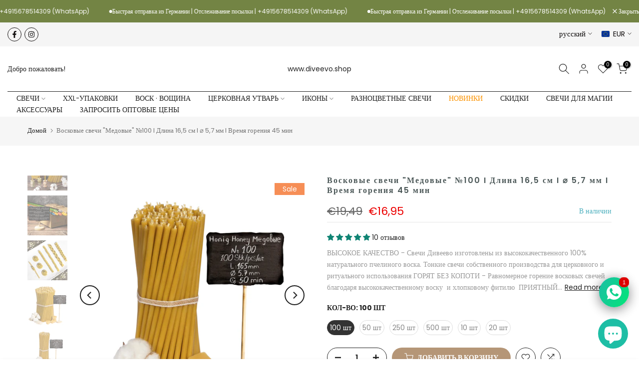

--- FILE ---
content_type: text/html; charset=utf-8
request_url: https://diveevo.de/ru/search/?type=product&options%5Bunavailable_products%5D=last&options%5Bprefix%5D=none&q=vendor%3Adiveevo.de%20-id%3A4718040907857&section_id=template--19105690386700__product-recommendations
body_size: 2708
content:
<div id="shopify-section-template--19105690386700__product-recommendations" class="shopify-section t4s-section id_product-recommendations"><!-- sections/product-recommendation.liquid --><div class="t4s-section-inner t4s_nt_se_template--19105690386700__product-recommendations t4s-container-wrap "   style="--bg-color: ;--bg-gradient: ;--border-cl: ;--mg-top: 75px;--mg-right: auto;--mg-bottom: 50px;--mg-left:auto;--pd-top: ;--pd-right: ;--pd-bottom: ;--pd-left: ;--mgtb-top: 75px;--mgtb-right: auto;--mgtb-bottom: 50px;--mgtb-left: auto;--pdtb-top: ;--pdtb-right: ;--pdtb-bottom: ;--pdtb-left: ;--mgmb-top: 75px;--mgmb-right: auto;--mgmb-bottom: 30px;--mgmb-left: auto;--pdmb-top: ;--pdmb-right: ;--pdmb-bottom: ;--pdmb-left: ;" ><div class="t4s-container"><link href="//diveevo.de/cdn/shop/t/21/assets/t4s-top-head.css?v=38748564074160342301707242279" rel="stylesheet" type="text/css" media="all" />
<div class="t4s-top-heading t4s_des_title_1 t4s-text-center" style="--tophead-mb:30px;--tophead-mb-tb:30px;--tophead-mb-mb:25px;" timeline hdt-reveal="slide-in"><h3 class="t4s-section-title t4s-title"><span>SIE KÖNNEN AUCH MÖGEN</span></h3></div><div data-t4s-resizeobserver class="t4s-flicky-slider t4s_box_pr_slider t4s-products t4s-text-default t4s_rationt t4s_position_8 t4s_contain t4s-slider-btn-style-outline t4s-slider-btn-round t4s-slider-btn-small t4s-slider-btn-cl-dark t4s-slider-btn-vi-hover t4s-slider-btn-hidden-mobile-false   t4s-row t4s-row-cols-lg-4 t4s-row-cols-md-4 t4s-row-cols-2 t4s-gx-lg-30 t4s-gy-lg-30 t4s-gx-md-15 t4s-gy-md-15 t4s-gx-10 t4s-gy-10 flickityt4s flickityt4s-later" data-flickityt4s-js='{"setPrevNextButtons":true,"arrowIcon":"1","imagesLoaded": 0,"adaptiveHeight": 0, "contain": 1, "groupCells": "100%", "dragThreshold" : 5, "cellAlign": "left","wrapAround": true,"prevNextButtons": true,"percentPosition": 1,"pageDots": false, "autoPlay" : 0, "pauseAutoPlayOnHover" : true }' style="--space-dots: 10px;"><div class="t4s-product t4s-pr-grid t4s-pr-style5 t4s-pr-11716909007116  t4s-col-item" data-product-options='{ "id":"11716909007116","cusQty":"1","available":true, "handle":"bienenwachskerzen-weiss-100-ritualkerzen-l-16-cm-45-min-brenndauer-tropf-rauchfrei", "isDefault": false, "VariantFirstID": 54581616738572, "customBadge":null, "customBadgeHandle":null,"dateStart":1764768233, "compare_at_price":895,"price":525, "isPreoder":false,"isExternal":false,"image2":"\/\/diveevo.de\/cdn\/shop\/files\/weisse-bienenwachskerzen-orthodox-diveevo-A2_62a283c6-69dc-4fb3-a9bf-c089c2621fc2.jpg?v=1764768366\u0026width=1","alt":"Белые восковые свечи №100 I Длина 16.5 см I ⌀ 5.7 мм I Время горения 50 мин ","isGrouped":false,"maxQuantity":9999 }'>
  <div class="t4s-product-wrapper">
    <div data-cacl-slide class="t4s-product-inner t4s-pr t4s-oh" timeline hdt-reveal="slide-in"><div class="t4s-product-img t4s_ratio" style="--aspect-ratioapt: 1.0">
    <img data-pr-img class="t4s-product-main-img lazyloadt4s" loading="lazy" src="[data-uri]" data-src="//diveevo.de/cdn/shop/files/weisse-bienenwachskerzen-orthodox-diveevo-16-cm-2_15549026-a0ab-4608-a262-541ee21dcc95.jpg?v=1764768366&width=1" data-widths="[100,200,330,400,500,600,700,800,900]" data-optimumx="2" data-sizes="auto" width="2000" height="2000" alt="Белые восковые свечи №100 I Длина 16.5 см I ⌀ 5.7 мм I Время горения 50 мин ">
    <span class="lazyloadt4s-loader"></span>
    <div data-replace-img2></div>
    <noscript><img class="t4s-product-main-img" loading="lazy" width="2000" height="2000" src="//diveevo.de/cdn/shop/files/weisse-bienenwachskerzen-orthodox-diveevo-16-cm-2_15549026-a0ab-4608-a262-541ee21dcc95.jpg?v=1764768366&width=600"  alt="Белые восковые свечи №100 I Длина 16.5 см I ⌀ 5.7 мм I Время горения 50 мин "></noscript>
</div><div data-product-badge data-sort="sale,new,soldout,preOrder,custom" class="t4s-product-badge"></div>
      <div class="t4s-product-btns2"><div data-replace-wishlist data-tooltip="left"></div><div data-replace-quickview data-tooltip="left"></div>
         <div data-replace-compare data-tooltip="left"></div>
      </div>
       <div class="t4s-product-btns"><div data-replace-atc data-has-qty></div>
      </div><a data-pr-href class="t4s-full-width-link" href="/ru/products/bienenwachskerzen-weiss-100-ritualkerzen-l-16-cm-45-min-brenndauer-tropf-rauchfrei?_pos=1&_sid=2ac884f7d&_ss=r"></a>
    </div>
    <div class="t4s-product-info">
      <div class="t4s-product-info__inner"><h3 class="t4s-product-title"><a data-pr-href href="/ru/products/bienenwachskerzen-weiss-100-ritualkerzen-l-16-cm-45-min-brenndauer-tropf-rauchfrei?_pos=1&_sid=2ac884f7d&_ss=r">Белые восковые свечи №100 I Длина 16.5 см I ⌀ 5.7 мм I Время горения 50 мин </a></h3><div class="t4s-product-price"data-pr-price data-product-price><del><span class=money>€8,95</span></del><ins><span class="t4s-price-from">От</span> <span class=money>€5,25</span></ins>
</div></div>
    </div>
  </div>
</div><div class="t4s-product t4s-pr-grid t4s-pr-style5 t4s-pr-8427480482060  t4s-col-item" data-product-options='{ "id":"8427480482060","cusQty":"1","available":true, "handle":"250-stk-mehrfarbiger-set-von-bienenwachskerzen-5-farben-140-gelb-grun-rot-blau-weiss", "isDefault": true, "VariantFirstID": 44585266020620, "customBadge":null, "customBadgeHandle":null,"dateStart":1692873205, "compare_at_price":3795,"price":3295, "isPreoder":false,"isExternal":false,"image2":"\/\/diveevo.de\/cdn\/shop\/files\/DSC_7268_2.jpg?v=1692965105\u0026width=1","alt":"250 шт. Набор свечей из пчелиного воска 5 цветов N140: желтый, зеленый, красный, синий, белый  I Длина 16см I ⌀ 5 мм I Время горения 30 мин","isGrouped":false,"maxQuantity":45 }'>
  <div class="t4s-product-wrapper">
    <div data-cacl-slide class="t4s-product-inner t4s-pr t4s-oh" timeline hdt-reveal="slide-in"><div class="t4s-product-img t4s_ratio" style="--aspect-ratioapt: 1.0">
    <img data-pr-img class="t4s-product-main-img lazyloadt4s" loading="lazy" src="[data-uri]" data-src="//diveevo.de/cdn/shop/files/DSC_7225_2.jpg?v=1692965105&width=1" data-widths="[100,200,330,400,500,600,700,800,900]" data-optimumx="2" data-sizes="auto" width="1024" height="1024" alt="250 шт. Набор свечей из пчелиного воска 5 цветов N140: желтый, зеленый, красный, синий, белый  I Длина 16см I ⌀ 5 мм I Время горения 30 мин">
    <span class="lazyloadt4s-loader"></span>
    <div data-replace-img2></div>
    <noscript><img class="t4s-product-main-img" loading="lazy" width="1024" height="1024" src="//diveevo.de/cdn/shop/files/DSC_7225_2.jpg?v=1692965105&width=600"  alt="250 шт. Набор свечей из пчелиного воска 5 цветов N140: желтый, зеленый, красный, синий, белый  I Длина 16см I ⌀ 5 мм I Время горения 30 мин"></noscript>
</div><div data-product-badge data-sort="sale,new,soldout,preOrder,custom" class="t4s-product-badge"></div>
      <div class="t4s-product-btns2"><div data-replace-wishlist data-tooltip="left"></div><div data-replace-quickview data-tooltip="left"></div>
         <div data-replace-compare data-tooltip="left"></div>
      </div>
       <div class="t4s-product-btns"><div data-replace-atc data-has-qty></div>
      </div><a data-pr-href class="t4s-full-width-link" href="/ru/products/250-stk-mehrfarbiger-set-von-bienenwachskerzen-5-farben-140-gelb-grun-rot-blau-weiss?_pos=2&_sid=2ac884f7d&_ss=r"></a>
    </div>
    <div class="t4s-product-info">
      <div class="t4s-product-info__inner"><h3 class="t4s-product-title"><a data-pr-href href="/ru/products/250-stk-mehrfarbiger-set-von-bienenwachskerzen-5-farben-140-gelb-grun-rot-blau-weiss?_pos=2&_sid=2ac884f7d&_ss=r">250 шт. Набор свечей из пчелиного воска 5 цветов N140: желтый, зеленый, красный, синий, белый  I Длина 16см I ⌀ 5 мм I Время горения 30 мин</a></h3><div class="t4s-product-price"data-pr-price data-product-price><del><span class=money>€37,95</span></del><ins><span class=money>€32,95</span></ins>
</div></div>
    </div>
  </div>
</div><div class="t4s-product t4s-pr-grid t4s-pr-style5 t4s-pr-8422774374668  t4s-col-item" data-product-options='{ "id":"8422774374668","cusQty":"1","available":true, "handle":"gelbe-paraffinkerzen-mit-wachszusatz-n30-lange-28-5-cm-durchmesser-8-5-mm-brenndauer-2-stunden-30-minuten", "isDefault": false, "VariantFirstID": 44574617010444, "customBadge":null, "customBadgeHandle":null,"dateStart":1692276116, "compare_at_price":null,"price":1699, "isPreoder":false,"isExternal":false,"image2":"\/\/diveevo.de\/cdn\/shop\/files\/60NExp_70dd8eed-4ab8-4fd9-a390-1d088b7ef04f.webp?v=1692276125\u0026width=1","alt":"Свечи желтые парафиновые с добавлением воска N30,длина 29,5 см, диметр 8,5 мм, время горения 2 часа 30 минут","isGrouped":false,"maxQuantity":9999 }'>
  <div class="t4s-product-wrapper">
    <div data-cacl-slide class="t4s-product-inner t4s-pr t4s-oh" timeline hdt-reveal="slide-in"><div class="t4s-product-img t4s_ratio" style="--aspect-ratioapt: 1.0">
    <img data-pr-img class="t4s-product-main-img lazyloadt4s" loading="lazy" src="[data-uri]" data-src="//diveevo.de/cdn/shop/files/1NExp_b3795080-babe-4123-9701-9ee47977dc0a.jpg?v=1692276125&width=1" data-widths="[100,200,330,400,500,600,700,800,900]" data-optimumx="2" data-sizes="auto" width="1500" height="1500" alt="Свечи желтые парафиновые с добавлением воска N30,длина 29,5 см, диметр 8,5 мм, время горения 2 часа 30 минут">
    <span class="lazyloadt4s-loader"></span>
    <div data-replace-img2></div>
    <noscript><img class="t4s-product-main-img" loading="lazy" width="1500" height="1500" src="//diveevo.de/cdn/shop/files/1NExp_b3795080-babe-4123-9701-9ee47977dc0a.jpg?v=1692276125&width=600"  alt="Свечи желтые парафиновые с добавлением воска N30,длина 29,5 см, диметр 8,5 мм, время горения 2 часа 30 минут"></noscript>
</div><div data-product-badge data-sort="sale,new,soldout,preOrder,custom" class="t4s-product-badge"></div>
      <div class="t4s-product-btns2"><div data-replace-wishlist data-tooltip="left"></div><div data-replace-quickview data-tooltip="left"></div>
         <div data-replace-compare data-tooltip="left"></div>
      </div>
       <div class="t4s-product-btns"><div data-replace-atc data-has-qty></div>
      </div><a data-pr-href class="t4s-full-width-link" href="/ru/products/gelbe-paraffinkerzen-mit-wachszusatz-n30-lange-28-5-cm-durchmesser-8-5-mm-brenndauer-2-stunden-30-minuten?_pos=3&_sid=2ac884f7d&_ss=r"></a>
    </div>
    <div class="t4s-product-info">
      <div class="t4s-product-info__inner"><h3 class="t4s-product-title"><a data-pr-href href="/ru/products/gelbe-paraffinkerzen-mit-wachszusatz-n30-lange-28-5-cm-durchmesser-8-5-mm-brenndauer-2-stunden-30-minuten?_pos=3&_sid=2ac884f7d&_ss=r">Свечи желтые парафиновые с добавлением воска N30,длина 29,5 см, диметр 8,5 мм, время горения 2 часа 30 минут</a></h3><div class="t4s-product-price"data-pr-price data-product-price><span class="t4s-price-from">От</span> <span class=money>€16,99</span>
</div></div>
    </div>
  </div>
</div><div class="t4s-product t4s-pr-grid t4s-pr-style5 t4s-pr-8410419495180  t4s-col-item" data-product-options='{ "id":"8410419495180","cusQty":"1","available":true, "handle":"bienenwachskerzen-honig-n30-i-lange-29-5-cm-i-8-5-mm-i-brenndauer-2-stunden-30-min", "isDefault": false, "VariantFirstID": 44547930751244, "customBadge":null, "customBadgeHandle":null,"dateStart":1690966395, "compare_at_price":5599,"price":3995, "isPreoder":false,"isExternal":false,"image2":"\/\/diveevo.de\/cdn\/shop\/files\/gelbe-bienenwachskerzen-orthodox-diveevo-1-_5.jpg?v=1690973395\u0026width=1","alt":"Восковые свечи \u0026quot;Медовые\u0026quot; №30 I Длина 29,5 см I ⌀ 8,5 мм I Время горения 2 часа 30 мин","isGrouped":false,"maxQuantity":9999 }'>
  <div class="t4s-product-wrapper">
    <div data-cacl-slide class="t4s-product-inner t4s-pr t4s-oh" timeline hdt-reveal="slide-in"><div class="t4s-product-img t4s_ratio" style="--aspect-ratioapt: 1.0">
    <img data-pr-img class="t4s-product-main-img lazyloadt4s" loading="lazy" src="[data-uri]" data-src="//diveevo.de/cdn/shop/files/gelbe-bienenwachskerzen-orthodox-diveevo-29-cm-2.jpg?v=1690973382&width=1" data-widths="[100,200,330,400,500,600,700,800,900]" data-optimumx="2" data-sizes="auto" width="2000" height="2000" alt="bastelset &quot; bienenwachs &quot; bienenwachskerzen &quot; bienenwachskerzen  &quot; &quot;kerzen selber machen  &quot; wachsplatten für kerzen basteln erwachsene bienenwachsplatten kerzen selber machen set kinder &quot; wachsplatten  &quot; kerzen verzieren tropfkerzen für flaschen bunt selenskyj gebetskerze tischkerzen bienenwachs bienenwachskerze bienenwachskerzen ritual kerzen beeswax stabkerzen haushaltskerzen lang gebetskerzen bunte honigkerzen stabkerzen bunt gemischt mini stabkerzen kerzen dünn ib laursen kerzen kleine kerzen">
    <span class="lazyloadt4s-loader"></span>
    <div data-replace-img2></div>
    <noscript><img class="t4s-product-main-img" loading="lazy" width="2000" height="2000" src="//diveevo.de/cdn/shop/files/gelbe-bienenwachskerzen-orthodox-diveevo-29-cm-2.jpg?v=1690973382&width=600"  alt="bastelset &quot; bienenwachs &quot; bienenwachskerzen &quot; bienenwachskerzen  &quot; &quot;kerzen selber machen  &quot; wachsplatten für kerzen basteln erwachsene bienenwachsplatten kerzen selber machen set kinder &quot; wachsplatten  &quot; kerzen verzieren tropfkerzen für flaschen bunt selenskyj gebetskerze tischkerzen bienenwachs bienenwachskerze bienenwachskerzen ritual kerzen beeswax stabkerzen haushaltskerzen lang gebetskerzen bunte honigkerzen stabkerzen bunt gemischt mini stabkerzen kerzen dünn ib laursen kerzen kleine kerzen"></noscript>
</div><div data-product-badge data-sort="sale,new,soldout,preOrder,custom" class="t4s-product-badge"></div>
      <div class="t4s-product-btns2"><div data-replace-wishlist data-tooltip="left"></div><div data-replace-quickview data-tooltip="left"></div>
         <div data-replace-compare data-tooltip="left"></div>
      </div>
       <div class="t4s-product-btns"><div data-replace-atc data-has-qty></div>
      </div><a data-pr-href class="t4s-full-width-link" href="/ru/products/bienenwachskerzen-honig-n30-i-lange-29-5-cm-i-8-5-mm-i-brenndauer-2-stunden-30-min?_pos=4&_sid=2ac884f7d&_ss=r"></a>
    </div>
    <div class="t4s-product-info">
      <div class="t4s-product-info__inner"><h3 class="t4s-product-title"><a data-pr-href href="/ru/products/bienenwachskerzen-honig-n30-i-lange-29-5-cm-i-8-5-mm-i-brenndauer-2-stunden-30-min?_pos=4&_sid=2ac884f7d&_ss=r">Восковые свечи "Медовые" №30 I Длина 29,5 см I ⌀ 8,5 мм I Время горения 2 часа 30 мин</a></h3><div class="t4s-product-price"data-pr-price data-product-price><del><span class=money>€10,99</span></del><ins><span class="t4s-price-from">От</span> <span class=money>€7,95</span></ins>
</div></div>
    </div>
  </div>
</div><div class="t4s-product t4s-pr-grid t4s-pr-style5 t4s-pr-8337488773388  t4s-col-item" data-product-options='{ "id":"8337488773388","cusQty":"1","available":true, "handle":"kirchliche-bienenwachskerzen-honig-n60-i-20-5-cm-lang", "isDefault": false, "VariantFirstID": 44402521473292, "customBadge":null, "customBadgeHandle":null,"dateStart":1682691130, "compare_at_price":1595,"price":1295, "isPreoder":false,"isExternal":false,"image2":"\/\/diveevo.de\/cdn\/shop\/files\/gelbe-bienenwachskerzen-orthodox-diveevo-_2_b7160149-38c4-48a1-86e6-25f537b65631.jpg?v=1682691134\u0026width=1","alt":"Восковые свечи \u0026quot;Медовые\u0026quot; №60 I Длина 20,5 см I ⌀ 6,6 мм I Время горения 1 час 20 мин ","isGrouped":false,"maxQuantity":9999 }'>
  <div class="t4s-product-wrapper">
    <div data-cacl-slide class="t4s-product-inner t4s-pr t4s-oh" timeline hdt-reveal="slide-in"><div class="t4s-product-img t4s_ratio" style="--aspect-ratioapt: 1.0">
    <img data-pr-img class="t4s-product-main-img lazyloadt4s" loading="lazy" src="[data-uri]" data-src="//diveevo.de/cdn/shop/files/gelbe-bienenwachskerzen-orthodox-diveevo-20-cm-2.jpg?v=1682691133&width=1" data-widths="[100,200,330,400,500,600,700,800,900]" data-optimumx="2" data-sizes="auto" width="2000" height="2000" alt="bastelset &quot; bienenwachs &quot; bienenwachskerzen &quot; bienenwachskerzen  &quot; &quot;kerzen selber machen  &quot; wachsplatten für kerzen basteln erwachsene bienenwachsplatten kerzen selber machen set kinder &quot; wachsplatten  &quot; kerzen verzieren tropfkerzen für flaschen bunt selenskyj gebetskerze tischkerzen bienenwachs bienenwachskerze bienenwachskerzen ritual kerzen beeswax stabkerzen haushaltskerzen lang gebetskerzen bunte honigkerzen stabkerzen bunt gemischt mini stabkerzen kerzen dünn ib laursen kerzen kleine kerzen">
    <span class="lazyloadt4s-loader"></span>
    <div data-replace-img2></div>
    <noscript><img class="t4s-product-main-img" loading="lazy" width="2000" height="2000" src="//diveevo.de/cdn/shop/files/gelbe-bienenwachskerzen-orthodox-diveevo-20-cm-2.jpg?v=1682691133&width=600"  alt="bastelset &quot; bienenwachs &quot; bienenwachskerzen &quot; bienenwachskerzen  &quot; &quot;kerzen selber machen  &quot; wachsplatten für kerzen basteln erwachsene bienenwachsplatten kerzen selber machen set kinder &quot; wachsplatten  &quot; kerzen verzieren tropfkerzen für flaschen bunt selenskyj gebetskerze tischkerzen bienenwachs bienenwachskerze bienenwachskerzen ritual kerzen beeswax stabkerzen haushaltskerzen lang gebetskerzen bunte honigkerzen stabkerzen bunt gemischt mini stabkerzen kerzen dünn ib laursen kerzen kleine kerzen"></noscript>
</div><div data-product-badge data-sort="sale,new,soldout,preOrder,custom" class="t4s-product-badge"></div>
      <div class="t4s-product-btns2"><div data-replace-wishlist data-tooltip="left"></div><div data-replace-quickview data-tooltip="left"></div>
         <div data-replace-compare data-tooltip="left"></div>
      </div>
       <div class="t4s-product-btns"><div data-replace-atc data-has-qty></div>
      </div><a data-pr-href class="t4s-full-width-link" href="/ru/products/kirchliche-bienenwachskerzen-honig-n60-i-20-5-cm-lang?_pos=5&_sid=2ac884f7d&_ss=r"></a>
    </div>
    <div class="t4s-product-info">
      <div class="t4s-product-info__inner"><h3 class="t4s-product-title"><a data-pr-href href="/ru/products/kirchliche-bienenwachskerzen-honig-n60-i-20-5-cm-lang?_pos=5&_sid=2ac884f7d&_ss=r">Восковые свечи "Медовые" №60 I Длина 20,5 см I ⌀ 6,6 мм I Время горения 1 час 20 мин </a></h3><div class="t4s-product-price"data-pr-price data-product-price><del><span class=money>€9,49</span></del><ins><span class="t4s-price-from">От</span> <span class=money>€6,95</span></ins>
</div></div>
    </div>
  </div>
</div><div class="t4s-product t4s-pr-grid t4s-pr-style5 t4s-pr-8337475469580  t4s-col-item" data-product-options='{ "id":"8337475469580","cusQty":"1","available":true, "handle":"kirchliche-bienenwachskerzen-honig-80", "isDefault": false, "VariantFirstID": 44402490605836, "customBadge":null, "customBadgeHandle":null,"dateStart":1682690095, "compare_at_price":1995,"price":1695, "isPreoder":false,"isExternal":false,"image2":"\/\/diveevo.de\/cdn\/shop\/files\/gelbe-bienenwachskerzen-orthodox-diveevo-_2_488ec476-4301-4686-ad27-a1fdeaad2711.jpg?v=1682690381\u0026width=1","alt":"Восковые свечи \u0026quot;Медовые\u0026quot; №80 I Длина 18,5 см I ⌀ 6,1 мм I Время горения 1 час ","isGrouped":false,"maxQuantity":9999 }'>
  <div class="t4s-product-wrapper">
    <div data-cacl-slide class="t4s-product-inner t4s-pr t4s-oh" timeline hdt-reveal="slide-in"><div class="t4s-product-img t4s_ratio" style="--aspect-ratioapt: 1.0">
    <img data-pr-img class="t4s-product-main-img lazyloadt4s" loading="lazy" src="[data-uri]" data-src="//diveevo.de/cdn/shop/files/gelbe-bienenwachskerzen-orthodox-diveevo-18-cm-2.jpg?v=1682690381&width=1" data-widths="[100,200,330,400,500,600,700,800,900]" data-optimumx="2" data-sizes="auto" width="2000" height="2000" alt="bastelset &quot; bienenwachs &quot; bienenwachskerzen &quot; bienenwachskerzen  &quot; &quot;kerzen selber machen  &quot; wachsplatten für kerzen basteln erwachsene bienenwachsplatten kerzen selber machen set kinder &quot; wachsplatten  &quot; kerzen verzieren tropfkerzen für flaschen bunt selenskyj gebetskerze tischkerzen bienenwachs bienenwachskerze bienenwachskerzen ritual kerzen beeswax stabkerzen haushaltskerzen lang gebetskerzen bunte honigkerzen stabkerzen bunt gemischt mini stabkerzen kerzen dünn ib laursen kerzen kleine kerzen">
    <span class="lazyloadt4s-loader"></span>
    <div data-replace-img2></div>
    <noscript><img class="t4s-product-main-img" loading="lazy" width="2000" height="2000" src="//diveevo.de/cdn/shop/files/gelbe-bienenwachskerzen-orthodox-diveevo-18-cm-2.jpg?v=1682690381&width=600"  alt="bastelset &quot; bienenwachs &quot; bienenwachskerzen &quot; bienenwachskerzen  &quot; &quot;kerzen selber machen  &quot; wachsplatten für kerzen basteln erwachsene bienenwachsplatten kerzen selber machen set kinder &quot; wachsplatten  &quot; kerzen verzieren tropfkerzen für flaschen bunt selenskyj gebetskerze tischkerzen bienenwachs bienenwachskerze bienenwachskerzen ritual kerzen beeswax stabkerzen haushaltskerzen lang gebetskerzen bunte honigkerzen stabkerzen bunt gemischt mini stabkerzen kerzen dünn ib laursen kerzen kleine kerzen"></noscript>
</div><div data-product-badge data-sort="sale,new,soldout,preOrder,custom" class="t4s-product-badge"></div>
      <div class="t4s-product-btns2"><div data-replace-wishlist data-tooltip="left"></div><div data-replace-quickview data-tooltip="left"></div>
         <div data-replace-compare data-tooltip="left"></div>
      </div>
       <div class="t4s-product-btns"><div data-replace-atc data-has-qty></div>
      </div><a data-pr-href class="t4s-full-width-link" href="/ru/products/kirchliche-bienenwachskerzen-honig-80?_pos=6&_sid=2ac884f7d&_ss=r"></a>
    </div>
    <div class="t4s-product-info">
      <div class="t4s-product-info__inner"><h3 class="t4s-product-title"><a data-pr-href href="/ru/products/kirchliche-bienenwachskerzen-honig-80?_pos=6&_sid=2ac884f7d&_ss=r">Восковые свечи "Медовые" №80 I Длина 18,5 см I ⌀ 6,1 мм I Время горения 1 час </a></h3><div class="t4s-product-price"data-pr-price data-product-price><del><span class=money>€6,99</span></del><ins><span class="t4s-price-from">От</span> <span class=money>€4,95</span></ins>
</div></div>
    </div>
  </div>
</div></div></div></div></div>

--- FILE ---
content_type: text/html; charset=utf-8
request_url: https://diveevo.de/ru/search?type=article&q=ikonen-menu&section_id=dropdown-menu
body_size: 400
content:
<div id="shopify-section-dropdown-menu" class="shopify-section">[nt_drop_split1]<link rel="stylesheet" href="//diveevo.de/cdn/shop/t/21/assets/t4s-submenu.css?v=147926530413512457781707242278" media="all"><div class="t4s-menu-item"><a href="/ru/collections/ikonen-von-jesus-christus">Деревянные иконы Иисуса Христа</a></div><div class="t4s-menu-item"><a href="/ru/collections/holzikonen-gottesmutter">Деревянные иконы Божией Матери</a></div><div class="t4s-menu-item"><a href="/ru/collections/ikonen-des-heiligen-nikolaus">Иконы Святого Николая</a></div><div class="t4s-menu-item"><a href="/ru/collections/hochzeitsikonen">Свадебные иконы</a></div><div class="t4s-menu-item"><a href="/ru/collections/ikonen-der-zwolf-grossen-feste">Иконы Двунадесятых праздников</a></div><div class="t4s-menu-item"><a href="/ru/collections/paar-und-familienikonen">Иконы для пар и семей</a></div><div class="t4s-menu-item"><a href="/ru/collections/themenikonen">Тематические иконы</a></div><div class="t4s-menu-item"><a href="/ru/collections/das-letzte-abendmahl">Тайная вечеря</a></div><div class="t4s-menu-item"><a href="/ru/collections/ikonen-versilberungstechnik-20x24-5-cm">Иконы техника серебрения 20х24,5 см</a></div><div class="t4s-menu-item"><a href="/ru/collections/ikonen-versilberungstechnik-14-5x18-cm">Иконы техника серебрения 14,5х18 см</a></div><div class="t4s-menu-item"><a href="/ru/collections/ikonen-versilberungstechnik-10-5x12-5-cm">Иконы техника серебрения 10,5х12,5 см</a></div><div class="t4s-menu-item"><a href="/ru/collections/ikonen-seidendruck-14-5x18-5-cm">Иконы шелкографические 14,5х18,5 см</a></div><div class="t4s-menu-item"><a href="/ru/collections/ikonen-seidendruck-18x25-cm">Иконы шелкографические 18х25 см</a></div><div class="t4s-menu-item"><a href="/ru/collections/ikonen-im-vergolderrahmen">Иконы в позолоченной раме</a></div><div class="t4s-menu-item"><a href="/ru/collections/meteora-ikonen-unter-glas">Иконы Метеора (под стеклом)</a></div><div class="t4s-menu-item"><a href="/ru/collections/ikonen-antike-stilisierung">Иконы (стилизация под старину)</a></div><div class="t4s-menu-item"><a href="/ru/collections/faltenikonen">Складники</a></div><div class="t4s-menu-item"><a href="/ru/collections/ikonen-von-jaroslawl-22x26-cm">Иконы Ярославские 22х26 см</a></div><div class="t4s-menu-item"><a href="/ru/collections/ikonen-von-jaroslawl-unter-glas-19x22-cm">Иконы Ярославские под стеклом 19х22 см</a></div>[nt_drop_split1]


</div>